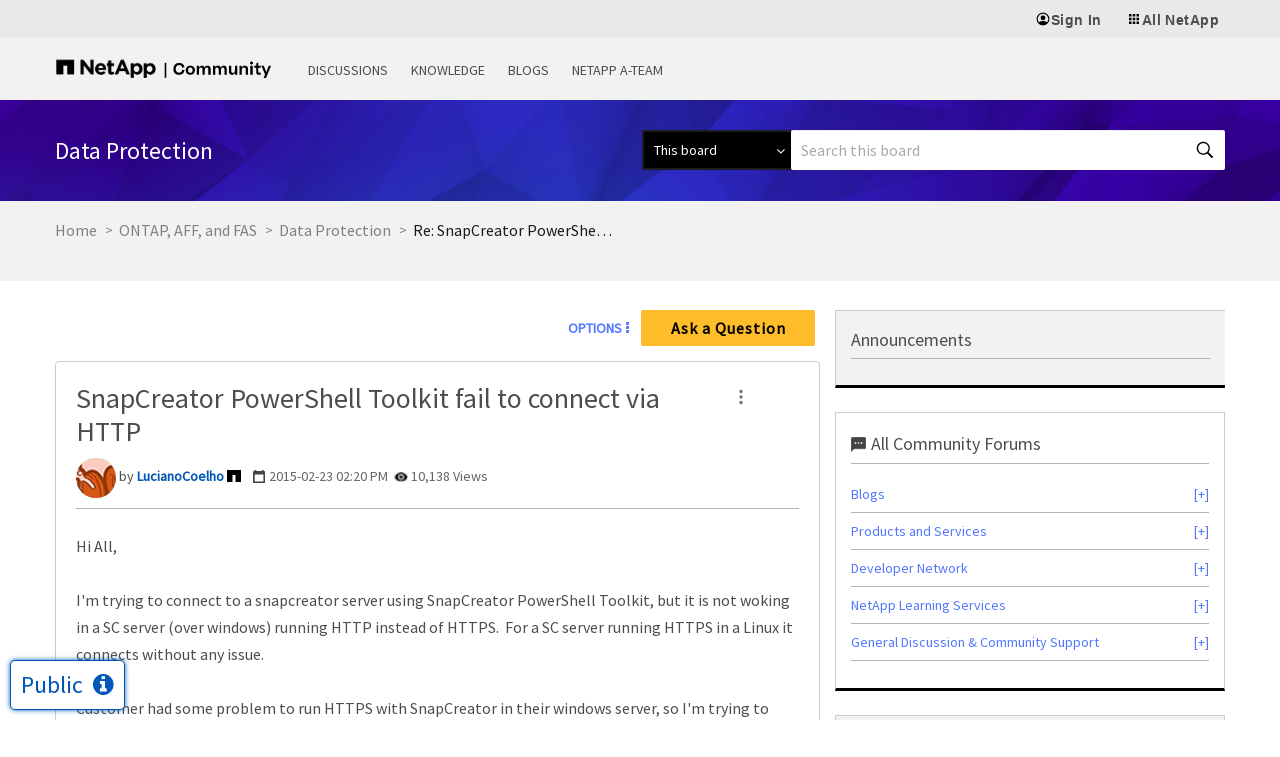

--- FILE ---
content_type: image/svg+xml
request_url: https://community.netapp.com/html/assets/blog-icon-off.svg
body_size: 551
content:
<?xml version="1.0" encoding="utf-8"?>
<!-- Generator: Adobe Illustrator 21.0.0, SVG Export Plug-In . SVG Version: 6.00 Build 0)  -->
<!DOCTYPE svg PUBLIC "-//W3C//DTD SVG 1.1//EN" "http://www.w3.org/Graphics/SVG/1.1/DTD/svg11.dtd">
<svg version="1.1" id="Artwork" xmlns="http://www.w3.org/2000/svg" xmlns:xlink="http://www.w3.org/1999/xlink" x="0px" y="0px"
	 viewBox="0 0 16 16" enable-background="new 0 0 16 16" xml:space="preserve">
<g>
	<path fill="#686868" d="M11.4,4.6C11.4,4.6,11.4,4.6,11.4,4.6L11.4,4.6z"/>
	<path fill="#686868" d="M15.8,8.3C15.4,4,12,0.6,7.7,0.2C7.3,0.2,7,0.5,7,0.9l0,0.3c0,0.3,0.3,0.6,0.6,0.6c3.5,0.3,6.4,3.1,6.6,6.6
		c0,0.3,0.3,0.6,0.6,0.6h0.3C15.5,9,15.8,8.7,15.8,8.3z"/>
	<path fill="#686868" d="M7,4.1v0.4c0,0.3,0.2,0.6,0.5,0.6c1.7,0.2,3.1,1.6,3.3,3.3c0,0.3,0.3,0.5,0.6,0.5h0.4
		c0.4,0,0.7-0.3,0.6-0.7c-0.3-2.5-2.3-4.5-4.8-4.8C7.3,3.4,7,3.7,7,4.1z"/>
	<path fill="#686868" d="M8.7,11.5c0.1-0.2,0.2-0.5,0.3-0.7c0.3-0.5,1-2-0.4-3.4l0,0c0,0,0,0,0,0c0,0,0,0,0,0l0,0
		C7.2,6,5.7,6.7,5.1,7C4.9,7.1,4.7,7.2,4.5,7.3C4,7.4,3.5,7.4,3.2,7.4C3,7.4,2.9,7.6,2.9,7.8c-0.2,3.4-1.9,5.4-2.5,6
		c-0.1,0.1-0.1,0.3,0,0.4l0.1,0.1c0.1,0.1,0.3,0.1,0.4,0l3.8-3.8c0.1-0.1,0.1-0.2,0.1-0.2C4.7,10,4.8,9.7,5,9.4C5.5,9,6.2,9,6.6,9.4
		C7,9.8,7,10.5,6.6,11c-0.3,0.3-0.6,0.4-0.9,0.3c-0.1,0-0.2,0-0.2,0.1l-3.8,3.8c-0.1,0.1-0.1,0.3,0,0.4l0.1,0.1
		c0.1,0.1,0.3,0.1,0.4,0c0.6-0.6,2.6-2.4,6-2.5c0.2,0,0.4-0.2,0.4-0.4C8.6,12.5,8.6,12,8.7,11.5z"/>
</g>
</svg>


--- FILE ---
content_type: application/x-javascript;charset=utf-8
request_url: https://sometrics.netapp.com/id?d_visid_ver=5.5.0&d_fieldgroup=A&mcorgid=1D6F34B852784AA40A490D44%40AdobeOrg&mid=53829908797878524347974219414316191257&ts=1769035992855
body_size: -43
content:
{"mid":"53829908797878524347974219414316191257"}